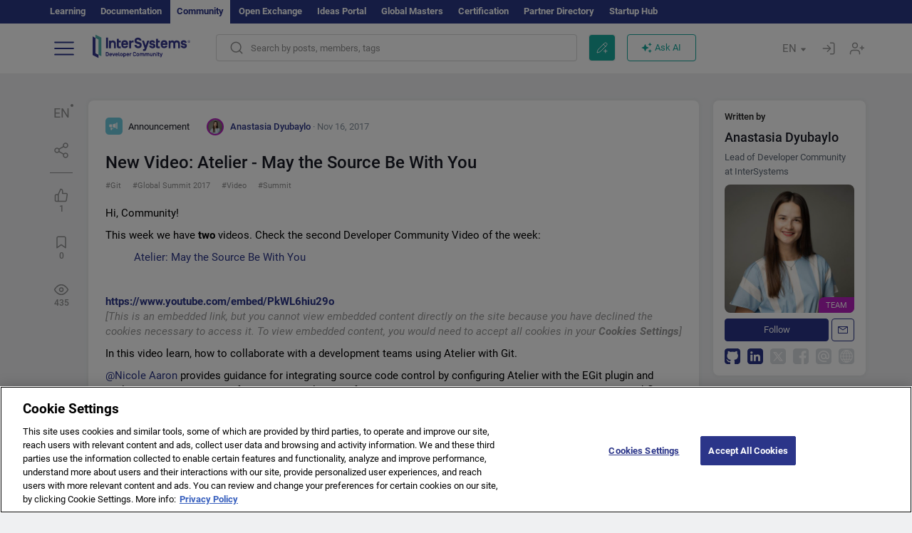

--- FILE ---
content_type: text/html; charset=utf-8
request_url: https://community.intersystems.com/post/new-video-atelier-may-source-be-you
body_size: 11800
content:
<!DOCTYPE html>
<html lang="en" dir="ltr" prefix="content: http://purl.org/rss/1.0/modules/content/ dc: http://purl.org/dc/terms/ foaf: http://xmlns.com/foaf/0.1/ og: http://ogp.me/ns# rdfs: http://www.w3.org/2000/01/rdf-schema# sioc: http://rdfs.org/sioc/ns# sioct: http://rdfs.org/sioc/types# skos: http://www.w3.org/2004/02/skos/core# xsd: http://www.w3.org/2001/XMLSchema#">
<head>
  <link rel="profile" href="http://www.w3.org/1999/xhtml/vocab"/>
  <meta name="viewport" content="width=device-width, initial-scale=1.0">
  <!--[if IE]><![endif]-->
<meta http-equiv="Content-Type" content="text/html; charset=utf-8" />
<script charset="UTF-8" src="//cdn.cookielaw.org/consent/a2fffda9-5a56-4639-9e87-c4936c8fc11e/OtAutoBlock.js" async="async" data-cfasync="false"></script>
<script charset="UTF-8" src="//cdn.cookielaw.org/consent/a2fffda9-5a56-4639-9e87-c4936c8fc11e/otSDKStub.js" async="async" data-cfasync="false" data-language="en" data-domain-script="a2fffda9-5a56-4639-9e87-c4936c8fc11e"></script>
<meta name="twitter:card" content="summary" />
<meta property="og:title" content="New Video: Atelier - May the Source Be With You" />
<meta name="twitter:title" content="New Video: Atelier - May the Source Be With You" />
<meta property="og:description" content="Hi, Community!&amp;nbsp;This week we have&amp;nbsp;two&amp;nbsp;videos.&amp;nbsp;Check the second Developer Community Video of the week:Atelier: May the Source Be With You&amp;nbsp;In this video learn, how to collaborate" />
<meta name="twitter:description" content="Hi, Community!&amp;nbsp;This week we have&amp;nbsp;two&amp;nbsp;videos.&amp;nbsp;Check the second Developer Community Video of the week:Atelier: May the Source Be With You&amp;nbsp;In this video learn, how to collaborate" />
<meta property="og:image" content="https://community.intersystems.com/sites/all/libraries/ckeditor/plugins/smiley/images/regular_smile.png" />
<meta name="twitter:image" content="https://community.intersystems.com/sites/all/libraries/ckeditor/plugins/smiley/images/regular_smile.png" />
<meta property="og:url" content="https://community.intersystems.com/post/new-video-atelier-may-source-be-you" />
<meta name="twitter:url" content="https://community.intersystems.com/post/new-video-atelier-may-source-be-you" />
<meta property="og:site_name" content="InterSystems Developer Community" />
<meta name="twitter:site" content="InterSystems Developer Community" />
<link rel="icon" href="/favicon/android-chrome-192x192.png" type="image/png" sizes="192x192" />
<link rel="icon" href="/favicon/favicon-16x16.png" type="image/png" sizes="16x16" />
<link rel="mask-icon" href="/favicon/safari-pinned-tab.svg" type="image/png" />
<link rel="manifest" href="/favicon/manifest.json" />
<meta name="msapplication-TileColor" content="#ffffff" />
<meta name="msvalidate.01" content="4E0775EB9197D0609B483E81EEE44D3E" />
<meta name="msapplication-TileImage" content="/favicon/mstile-150x150.png" />
<meta name="theme-color" content="#ffffff" />
<meta name="description" content="New Video: Atelier - May the Source Be With You ⏩ Post by ✅ Anastasia Dyubaylo ✅ InterSystems Developer Community Git ▶️ Global Summit 2017 ▶️ Video ▶️ Atelier ▶️ Summit" />
<meta name="generator" content="Drupal 7 (http://drupal.org)" />
<link rel="canonical" href="https://community.intersystems.com/post/new-video-atelier-may-source-be-you" />
<link rel="shortlink" href="https://community.intersystems.com/node/440506" />
      <title>New Video: Atelier - May the Source Be With You | InterSystems Developer</title>
  <link type="text/css" rel="stylesheet" href="/sites/default/files/advagg_css/css__9cWqptSUNYq5YedfIwh33VxtugFVWjDdEsblT8GhLKI__quUjyhSfbEukHj8a0hYvzm9VTmPALmSZvA0xfM_Oxzo__1motoMhogn4-LmFTOSQe52-ueFiJ-892YwZHVY35O4I.css" media="all" />
<link type="text/css" rel="stylesheet" href="/sites/default/files/advagg_css/css__LzcsEKcWdIvxJSZLOhmhz9opbdG4k63s6K3gTtDTkzg__IcmWHJxoSuZ6JARsj6qYoUrs7wfqASQoMZKI0_lqnJo__1motoMhogn4-LmFTOSQe52-ueFiJ-892YwZHVY35O4I.css" media="all" />
<link type="text/css" rel="stylesheet" href="/sites/default/files/advagg_css/css__MRgHwIW31RZOLKE55SBpt0eoWED02wq2IXA5fbDWn20___EFRur0IfJ8Xbqu1YooK8afK5HjRuAUUpUqyZ5_0v84__1motoMhogn4-LmFTOSQe52-ueFiJ-892YwZHVY35O4I.css" media="all" />
<link type="text/css" rel="stylesheet" href="/sites/default/files/advagg_css/css__i-YSl2A-PLE_icVHi9TDI6cfwvqsbnj2jEPT8ADp6yw__53jqVPE0_3hP8R7D-6KIFu5jGpdRsfgdGA648kbR1K8__1motoMhogn4-LmFTOSQe52-ueFiJ-892YwZHVY35O4I.css" media="all" />
<style>
/* <![CDATA[ */
sites/all/themes/intersys/js/highlight/styles/default.css

/* ]]> */
</style>
<link type="text/css" rel="stylesheet" href="/sites/default/files/advagg_css/css__aTh-YMDtumfiHX7VjP99G_NTB7Y7d2c6cIt82HSJSHE__oHHlZsFQfhClKhjnxz-u6ZAIKyN8lCnmRjDUORqC8SU__1motoMhogn4-LmFTOSQe52-ueFiJ-892YwZHVY35O4I.css" media="all" />
<link type="text/css" rel="stylesheet" href="/sites/default/files/advagg_css/css__1exPct3QAvO_isQr_6mFp1rnHtSBE4nG8RVarNIjRB8__XFEXAV_pHU-HNyhFAPZ0o6ykeNhu5xgUKxIn45XuM6E__1motoMhogn4-LmFTOSQe52-ueFiJ-892YwZHVY35O4I.css" media="all" />
</head>
<body class="navbar-is-fixed-top html not-front not-logged-in two-sidebars page-node page-node- page-node-440506 node-type-post i18n-en">
<script>
function StyleZoom() {
  const baseWidth = 2000;
  const maxZoom = 1.5;
  let zoom = 1 + Math.log(window.innerWidth / baseWidth) / 2; 
  if (zoom > maxZoom) {
    zoom = maxZoom;
  }
  if (zoom < 1) {
    zoom = 1;
  }
  document.body.style.zoom = zoom;
}

StyleZoom();

window.addEventListener("resize", StyleZoom);
</script>
  <div class="region region-page-top">
    <noscript><iframe src="https://www.googletagmanager.com/ns.html?id=GTM-5MKGKHZ" height="0" width="0" style="display:none;visibility:hidden"></iframe></noscript>  </div>
<div class="page-row page-row-expanded">
        <header id="navbar" role="banner" class="navbar navbar-fixed-top navbar-default">
       <div class="header-exterlan-link"><div class="container-fluid" class="header-exterlan-link-height">
<a href="http://learning.intersystems.com/"  rel="nofollow">Learning</a> <a href="http://docs.intersystems.com/" rel="nofollow">Documentation</a> <span style="">Community</span> <a href="https://openexchange.intersystems.com/" rel="nofollow">Open Exchange</a> <a href="https://ideas.intersystems.com/" rel="nofollow">Ideas Portal</a> <a href="https://globalmasters.intersystems.com/" rel="nofollow">Global Masters</a> <a href="https://www.intersystems.com/support-learning/learning-services/certification-program/" rel="nofollow">Certification</a> <a href="https://partner.intersystems.com" rel="nofollow">Partner Directory</a>  <a href="https://startup.intersystems.com/" rel="nofollow">Startup Hub</a> 
</div></div>
       

        <div class="container-fluid intsys_menu">

          

            <div class="navbar-header">
               <section id="block-intsys-search-intsys-search" class="block block-intsys-search clearfix">

      
  <form class="intsys_search_form_auto" action="https://community.intersystems.com/smartsearch" method="get" id="intsys-search-base-form" accept-charset="UTF-8"><div><div class="container-fluid"><div class="row">
<div class="col-grid-15 col-sm-3"> </div>

<div class="col-grid-15 col-sm-6">
<div class="input-group intsys-search-group">
<div class="form-item form-item-search form-type-textfield form-group"><input class="typehead form-control form-text" type="text" id="edit-search" name="search" value="" size="60" maxlength="128" /></div><div class="input-group-btn">
<button type="button" class="block-intsys-search-close-button"></button>
<button type="submit" class="ico-fastsearch"></button>
</div>
</div>
</div>



<div class="col-grid-15 col-sm-3"> </div>

</div></div></div></form>
</section>
<div class="block-intsys-search-button-mobile mobile-block nologin"></div>
<a href="/node/add/post" id="add-posttop-btn" class="btn-newtop-post-mobile mobile-block" title="New Post"></a>
				
<button type="button" class="navbar-toggle" data-toggle="collapse" data-target=".navbar-collapse"></button>

<div id="navmenuclose"></div><div id="navmenubutton"></div>

<a class="logo navbar-brand pull-left" href="https://community.intersystems.com/">
<img src="/sites/all/themes/intersys/images/intersystems-logo.svg"/>
</a>

            </div>



             
          <div class="navbar-collapse collapse">
<div class="menutitlemob"><span>Developer Community</span><button type="button"  class="navbar-toggle-close" data-toggle="collapse" data-target=".navbar-collapse"></button>
<button data-toggle="modal" data-target="#login-chatgpt-modal" class="ask-dc-ai-btn-menu">Ask DC AI</button>	
</div>

	
<nav role="navigation" class="nologin">
  <div class="region region-navigation">
    <section id="block-tb-megamenu-menu-user-menu-english" class="block block-tb-megamenu clearfix">

      
  <div  class="tb-megamenu tb-megamenu-menu-user-menu-english">
  <ul  class="tb-megamenu-nav nav menu navbar-nav level-0 items-8">
  <li  data-id="9996" data-level="1" data-type="menu_item" data-class="" data-xicon="" data-caption="" data-alignsub="" data-group="0" data-hidewcol="0" data-hidesub="0" class="tb-megamenu-item level-1 mega dropdown">
          <a href="#"  class="dropdown-toggle" highlightingmenu=""">
        
    Posts          <span class="caret"></span>
          </a>
  <div  data-class="" data-width="" class="tb-megamenu-submenu dropdown-menu mega-dropdown-menu nav-child">
  <div class="mega-dropdown-inner">
    <div  class="tb-megamenu-row row">
  <div  data-class="" data-width="12" data-hidewcol="0" id="tb-megamenu-column-1" class="tb-megamenu-column col-sm-12  mega-col-nav">
  <div class="tb-megamenu-column-inner mega-inner clearfix">
        <ul  class="tb-megamenu-subnav mega-nav level-1 items-6">
  <li  data-id="10131" data-level="2" data-type="menu_item" data-class="" data-xicon="" data-caption="" data-alignsub="" data-group="0" data-hidewcol="0" data-hidesub="0" class="tb-megamenu-item level-2 mega">
          <a href="https://community.intersystems.com/tags/intersystems-official" >
        
    InterSystems Official          </a>
  </li>

<li  data-id="10011" data-level="2" data-type="menu_item" data-class="" data-xicon="" data-caption="" data-alignsub="" data-group="0" data-hidewcol="0" data-hidesub="0" class="tb-megamenu-item level-2 mega">
          <a href="https://community.intersystems.com/?filter=articles" >
        
    Articles          </a>
  </li>

<li  data-id="10021" data-level="2" data-type="menu_item" data-class="" data-xicon="" data-caption="" data-alignsub="" data-group="0" data-hidewcol="0" data-hidesub="0" class="tb-megamenu-item level-2 mega">
          <a href="https://community.intersystems.com/?filter=questions" >
        
    Questions          </a>
  </li>

<li  data-id="10016" data-level="2" data-type="menu_item" data-class="" data-xicon="" data-caption="" data-alignsub="" data-group="0" data-hidewcol="0" data-hidesub="0" class="tb-megamenu-item level-2 mega">
          <a href="https://community.intersystems.com/?filter=announcements" >
        
    Announcements          </a>
  </li>

<li  data-id="10146" data-level="2" data-type="menu_item" data-class="" data-xicon="" data-caption="" data-alignsub="" data-group="0" data-hidewcol="0" data-hidesub="0" class="tb-megamenu-item level-2 mega">
          <a href="https://community.intersystems.com/?filter=discussion" >
        
    Discussions          </a>
  </li>

<li  data-id="10176" data-level="2" data-type="menu_item" data-class="" data-xicon="" data-caption="" data-alignsub="" data-group="0" data-hidewcol="0" data-hidesub="0" class="tb-megamenu-item level-2 mega">
          <a href="https://community.intersystems.com/tagsclouds" >
        
    Tags          </a>
  </li>
</ul>
  </div>
</div>
</div>
  </div>
</div>
</li>

<li  data-id="12166" data-level="1" data-type="menu_item" data-class="contest_art_menu" data-xicon="" data-caption="" data-alignsub="" data-group="0" data-hidewcol="0" data-hidesub="0" class="tb-megamenu-item level-1 mega contest_art_menu dropdown">
          <a href="#"  class="dropdown-toggle" highlightingmenu="highlightingmenu1"">
        
    Events          <span class="caret"></span>
          </a>
  <div  data-class="" data-width="" class="tb-megamenu-submenu dropdown-menu mega-dropdown-menu nav-child">
  <div class="mega-dropdown-inner">
    <div  class="tb-megamenu-row row">
  <div  data-class="" data-width="12" data-hidewcol="0" id="tb-megamenu-column-2" class="tb-megamenu-column col-sm-12  mega-col-nav">
  <div class="tb-megamenu-column-inner mega-inner clearfix">
        <ul  class="tb-megamenu-subnav mega-nav level-1 items-4">
  <li  data-id="14361" data-level="2" data-type="menu_item" data-class="contest_art_submenu" data-xicon="" data-caption="" data-alignsub="" data-group="0" data-hidewcol="0" data-hidesub="0" class="tb-megamenu-item level-2 mega contest_art_submenu">
          <a href="https://community.intersystems.com/contests/current"  class="highlightingmenu1">
        
    Tech Article Contest          </a>
  </li>

<li  data-id="14391" data-level="2" data-type="menu_item" data-class="contest_submenu1" data-xicon="" data-caption="" data-alignsub="" data-group="0" data-hidewcol="0" data-hidesub="0" class="tb-megamenu-item level-2 mega contest_submenu1">
          <a href="https://openexchange.intersystems.com/contest/current"  class="highlightingmenu1">
        
    Programming Contest          </a>
  </li>

<li  data-id="11891" data-level="2" data-type="menu_item" data-class="" data-xicon="" data-caption="" data-alignsub="" data-group="0" data-hidewcol="0" data-hidesub="0" class="tb-megamenu-item level-2 mega">
          <a href="https://community.intersystems.com/post/4th-intersystems-ideas-contest"  class="highlightingmenu1">
        
    InterSystems Ideas Contest          </a>
  </li>

<li  data-id="10161" data-level="2" data-type="menu_item" data-class="" data-xicon="" data-caption="" data-alignsub="" data-group="0" data-hidewcol="0" data-hidesub="0" class="tb-megamenu-item level-2 mega">
          <a href="https://community.intersystems.com/events" >
        
    Event Calendar          </a>
  </li>
</ul>
  </div>
</div>
</div>
  </div>
</div>
</li>

<li  data-id="10041" data-level="1" data-type="menu_item" data-class="" data-xicon="" data-caption="" data-alignsub="" data-group="0" data-hidewcol="0" data-hidesub="0" class="tb-megamenu-item level-1 mega dropdown">
          <a href="#"  class="dropdown-toggle" highlightingmenu=""">
        
    Products          <span class="caret"></span>
          </a>
  <div  data-class="" data-width="" class="tb-megamenu-submenu dropdown-menu mega-dropdown-menu nav-child">
  <div class="mega-dropdown-inner">
    <div  class="tb-megamenu-row row">
  <div  data-class="" data-width="12" data-hidewcol="0" id="tb-megamenu-column-3" class="tb-megamenu-column col-sm-12  mega-col-nav">
  <div class="tb-megamenu-column-inner mega-inner clearfix">
        <ul  class="tb-megamenu-subnav mega-nav level-1 items-8">
  <li  data-id="10051" data-level="2" data-type="menu_item" data-class="" data-xicon="" data-caption="" data-alignsub="" data-group="0" data-hidewcol="0" data-hidesub="0" class="tb-megamenu-item level-2 mega">
          <a href="https://community.intersystems.com/tags/intersystems-iris" >
        
    InterSystems IRIS          </a>
  </li>

<li  data-id="10061" data-level="2" data-type="menu_item" data-class="" data-xicon="" data-caption="" data-alignsub="" data-group="0" data-hidewcol="0" data-hidesub="0" class="tb-megamenu-item level-2 mega">
          <a href="https://community.intersystems.com/tags/intersystems-iris-health" >
        
    InterSystems IRIS for Health          </a>
  </li>

<li  data-id="10081" data-level="2" data-type="menu_item" data-class="" data-xicon="" data-caption="" data-alignsub="" data-group="0" data-hidewcol="0" data-hidesub="0" class="tb-megamenu-item level-2 mega">
          <a href="https://community.intersystems.com/tags/healthshare" >
        
    HealthShare          </a>
  </li>

<li  data-id="10136" data-level="2" data-type="menu_item" data-class="" data-xicon="" data-caption="" data-alignsub="" data-group="0" data-hidewcol="0" data-hidesub="0" class="tb-megamenu-item level-2 mega">
          <a href="https://community.intersystems.com/tags/trakcare" >
        
    TrakCare          </a>
  </li>

<li  data-id="10071" data-level="2" data-type="menu_item" data-class="" data-xicon="" data-caption="" data-alignsub="" data-group="0" data-hidewcol="0" data-hidesub="0" class="tb-megamenu-item level-2 mega">
          <a href="https://community.intersystems.com/tags/cach%C3%A9" >
        
    Caché          </a>
  </li>

<li  data-id="10076" data-level="2" data-type="menu_item" data-class="" data-xicon="" data-caption="" data-alignsub="" data-group="0" data-hidewcol="0" data-hidesub="0" class="tb-megamenu-item level-2 mega">
          <a href="https://community.intersystems.com/tags/ensemble" >
        
    Ensemble          </a>
  </li>

<li  data-id="10056" data-level="2" data-type="menu_item" data-class="" data-xicon="" data-caption="" data-alignsub="" data-group="0" data-hidewcol="0" data-hidesub="0" class="tb-megamenu-item level-2 mega">
          <a href="https://community.intersystems.com/tags/intersystems-iris-bi-deepsee" >
        
    InterSystems Analytics (DeepSee)          </a>
  </li>

<li  data-id="10066" data-level="2" data-type="menu_item" data-class="" data-xicon="" data-caption="" data-alignsub="" data-group="0" data-hidewcol="0" data-hidesub="0" class="tb-megamenu-item level-2 mega">
          <a href="https://community.intersystems.com/tags/intersystems-natural-language-processing-nlp-iknow" >
        
    InterSystems Text Analytics (iKnow)          </a>
  </li>
</ul>
  </div>
</div>
</div>
  </div>
</div>
</li>

<li  data-id="10171" data-level="1" data-type="menu_item" data-class="" data-xicon="" data-caption="" data-alignsub="" data-group="0" data-hidewcol="0" data-hidesub="0" class="tb-megamenu-item level-1 mega dropdown">
          <a href="#"  class="dropdown-toggle" highlightingmenu=""">
        
    Jobs          <span class="caret"></span>
          </a>
  <div  data-class="" data-width="" class="tb-megamenu-submenu dropdown-menu mega-dropdown-menu nav-child">
  <div class="mega-dropdown-inner">
    <div  class="tb-megamenu-row row">
  <div  data-class="" data-width="12" data-hidewcol="0" id="tb-megamenu-column-4" class="tb-megamenu-column col-sm-12  mega-col-nav">
  <div class="tb-megamenu-column-inner mega-inner clearfix">
        <ul  class="tb-megamenu-subnav mega-nav level-1 items-2">
  <li  data-id="11476" data-level="2" data-type="menu_item" data-class="" data-xicon="" data-caption="" data-alignsub="" data-group="0" data-hidewcol="0" data-hidesub="0" class="tb-megamenu-item level-2 mega">
          <a href="https://community.intersystems.com/tags/job-opportunity" >
        
    Job Opportunity          </a>
  </li>

<li  data-id="10381" data-level="2" data-type="menu_item" data-class="" data-xicon="" data-caption="" data-alignsub="" data-group="0" data-hidewcol="0" data-hidesub="0" class="tb-megamenu-item level-2 mega">
          <a href="https://community.intersystems.com/tags/job-wanted" >
        
    Job Wanted          </a>
  </li>
</ul>
  </div>
</div>
</div>
  </div>
</div>
</li>

<li  data-id="10181" data-level="1" data-type="menu_item" data-class="" data-xicon="" data-caption="" data-alignsub="" data-group="0" data-hidewcol="0" data-hidesub="0" class="tb-megamenu-item level-1 mega">
          <a href="https://community.intersystems.com/members" >
        
    Members          </a>
  </li>

<li  data-id="10186" data-level="1" data-type="menu_item" data-class="" data-xicon="" data-caption="" data-alignsub="" data-group="0" data-hidewcol="0" data-hidesub="0" class="tb-megamenu-item level-1 mega dropdown">
          <a href="#"  class="dropdown-toggle" highlightingmenu="highlightingmenu1"">
        
    About          <span class="caret"></span>
          </a>
  <div  data-class="" data-width="" class="tb-megamenu-submenu dropdown-menu mega-dropdown-menu nav-child">
  <div class="mega-dropdown-inner">
    <div  class="tb-megamenu-row row">
  <div  data-class="" data-width="12" data-hidewcol="0" id="tb-megamenu-column-5" class="tb-megamenu-column col-sm-12  mega-col-nav">
  <div class="tb-megamenu-column-inner mega-inner clearfix">
        <ul  class="tb-megamenu-subnav mega-nav level-1 items-7">
  <li  data-id="10191" data-level="2" data-type="menu_item" data-class="" data-xicon="" data-caption="" data-alignsub="" data-group="0" data-hidewcol="0" data-hidesub="0" class="tb-megamenu-item level-2 mega">
          <a href="https://community.intersystems.com/about"  class="highlightingmenu1">
        
    About Us          </a>
  </li>

<li  data-id="10196" data-level="2" data-type="menu_item" data-class="" data-xicon="" data-caption="" data-alignsub="" data-group="0" data-hidewcol="0" data-hidesub="0" class="tb-megamenu-item level-2 mega">
          <a href="https://community.intersystems.com/tags/developer-community-faq" >
        
    FAQ          </a>
  </li>

<li  data-id="10201" data-level="2" data-type="menu_item" data-class="" data-xicon="" data-caption="" data-alignsub="" data-group="0" data-hidewcol="0" data-hidesub="0" class="tb-megamenu-item level-2 mega">
          <a href="https://community.intersystems.com/tags/dc-feedback" >
        
    Feedback          </a>
  </li>

<li  data-id="10241" data-level="2" data-type="menu_item" data-class="" data-xicon="" data-caption="" data-alignsub="" data-group="0" data-hidewcol="0" data-hidesub="0" class="tb-megamenu-item level-2 mega">
          <a href="https://github.com/intersystems-community/developer-community/issues"  target="_blank">
        
    Report an Issue          </a>
  </li>

<li  data-id="14781" data-level="2" data-type="menu_item" data-class="" data-xicon="" data-caption="" data-alignsub="" data-group="0" data-hidewcol="0" data-hidesub="0" class="tb-megamenu-item level-2 mega">
          <a href="https://ideas.intersystems.com/ideas" >
        
    Share an Idea          </a>
  </li>

<li  data-id="10111" data-level="2" data-type="menu_item" data-class="" data-xicon="" data-caption="" data-alignsub="" data-group="0" data-hidewcol="0" data-hidesub="0" class="tb-megamenu-item level-2 mega">
          <a href="https://community.intersystems.com/post/intersystems-developer-community-code-conduct" >
        
    Code of Conduct          </a>
  </li>

<li  data-id="10206" data-level="2" data-type="menu_item" data-class="" data-xicon="" data-caption="" data-alignsub="" data-group="0" data-hidewcol="0" data-hidesub="0" class="tb-megamenu-item level-2 mega">
          <a href="https://www.intersystems.com/who-we-are/contact-us/" >
        
    Contact Us          </a>
  </li>
</ul>
  </div>
</div>
</div>
  </div>
</div>
</li>
</ul>
</div>

</section>
  </div>
<a href="https://login.intersystems.com/oauth2/authorize?redirect_uri=https%3A//community.intersystems.com/loginoauth&amp;response_type=code&amp;scope=openid%20profile%20email%20sso_person%20mapped_org&amp;state=https%3A//community.intersystems.com/post/new-video-atelier-may-source-be-you&amp;nonce=%7Bnonce%7D&amp;client_id=UQooTI8dIdL11fyD7oDl5BFHBSwwc3JVQzXiyGTLETY&amp;ssoPrompt=create" class="block-personal-form btn-create-intsys nomobile" title="Create an Account"></a><a href="https://login.intersystems.com/oauth2/authorize?redirect_uri=https%3A//community.intersystems.com/loginoauth&amp;response_type=code&amp;scope=openid%20profile%20email%20sso_person%20mapped_org&amp;state=https%3A//community.intersystems.com/post/new-video-atelier-may-source-be-you&amp;nonce=%7Bnonce%7D&amp;client_id=UQooTI8dIdL11fyD7oDl5BFHBSwwc3JVQzXiyGTLETY" class="block-personal-form btn-login-intsys nomobile" title="Login"></a><section id="block-locale-language" class="block block-locale clearfix">

        <h2 class="block-title">EN <span class="caret"></span></h2>
    
  <ul class="language-switcher-locale-url"><li class="es first"><a href="https://es.community.intersystems.com/" class="language-link" xml:lang="es" > </a></li>
<li class="pt"><a href="https://pt.community.intersystems.com/" class="language-link" xml:lang="pt" > </a></li>
<li class="ja"><a href="https://jp.community.intersystems.com/" class="language-link" xml:lang="ja" > </a></li>
<li class="zh-hant"><a href="https://cn.community.intersystems.com/" class="language-link" xml:lang="zh-hant" > </a></li>
<li class="fr"><a href="https://fr.community.intersystems.com/" class="language-link" xml:lang="fr" > </a></li>
<li class="en last active"><a href="https://community.intersystems.com/" class="language-link active" xml:lang="en" > </a></li>
</ul>
</section>
<span class="block-intsys-search-area" aria-hidden="true">
<div class="block-intsys-search-button">Search by posts, members, tags</div>
<button class="btn-newtop-post" data-toggle="modal" data-target="#login-post-modal" title="New post"></button><button data-toggle="modal" data-target="#login-chatgpt-modal" class="ask-dc-ai-btn">Ask AI</button>
</span>

   <div class="intsys-navbar-link-show">
<ul class="tb-megamenu-nav nav menu navbar-nav level-0 items-100000 add-link-processed" style="text-align: left;">
<li data-id="720" data-level="1" data-type="menu_item" data-class="" data-xicon="is-icon icon-book" data-caption="" data-alignsub="" data-group="0" data-hidewcol="0" data-hidesub="0" class="tb-megamenu-item level-1 mega dropdown">
<a href="https://login.intersystems.com/oauth2/authorize?redirect_uri=https%3A//community.intersystems.com/loginoauth&amp;response_type=code&amp;scope=openid%20profile%20email%20sso_person%20mapped_org&amp;state=https%3A//community.intersystems.com/post/new-video-atelier-may-source-be-you&amp;nonce=%7Bnonce%7D&amp;client_id=UQooTI8dIdL11fyD7oDl5BFHBSwwc3JVQzXiyGTLETY&amp;ssoPrompt=create" class="block-personal-form btn-create-intsys nomobile" title="Create an Account"></a></li><li data-id="720" data-level="1" data-type="menu_item" data-class="" data-xicon="is-icon icon-book" data-caption="" data-alignsub="" data-group="0" data-hidewcol="0" data-hidesub="0" class="tb-megamenu-item level-1 mega dropdown">
<a href="https://login.intersystems.com/oauth2/authorize?redirect_uri=https%3A//community.intersystems.com/loginoauth&amp;response_type=code&amp;scope=openid%20profile%20email%20sso_person%20mapped_org&amp;state=https%3A//community.intersystems.com/post/new-video-atelier-may-source-be-you&amp;nonce=%7Bnonce%7D&amp;client_id=UQooTI8dIdL11fyD7oDl5BFHBSwwc3JVQzXiyGTLETY" class="block-personal-form btn-login-intsys nomobile" title="Login"></a></li>
 </ul>
</div>


    <div class="mobile-block language-switcher-url">
<div class="language-switcher-block" onClick="jQuery('.language-switcher-list').toggle();">Language <div class="language-switcher-nowlang">EN<span>|</span><div class="language-switcher-mobico"></div></div></div>
<div class="language-switcher-list">
        <a href="https://es.community.intersystems.com/" class="">ES</a><a href="https://pt.community.intersystems.com/" class="">PT</a><a href="https://jp.community.intersystems.com/" class="">JP</a><a href="https://cn.community.intersystems.com/" class="">CN</a><a href="https://fr.community.intersystems.com/" class="">FR</a><a href="https://community.intersystems.com/" class="active">EN</a>        </div>
    </div>

</nav>

</div>
          
        </div>

    </header>
    <div id="drupalmessages"></div>    <div class="main-container container-fluid">

        <header role="banner" id="page-header">
                  </header>
  

                <div class="row">
              <div class="">
                  <section class="col-sm-12">
                                      </section>
              </div>
          </div>
      
        <div class="row">

                        <aside class="col-grid-15 col-sm-1"
                     role="complementary">
                  <div class="region region-sidebar-first">
    <section id="block-intsys-blocks-intsys-posts-more-options" class="block block-intsys-blocks clearfix">

      
  <div class="post-full-actions"><div class="btn-post-actions"><div class="actions-margin"><div id="btn-post-translate" class="btn-post-translate btn-post-ico">EN</div></div><div class="postactions-drop" id="drop-btn-post-translate"><ul class="links" id="block-translate-language"><li class="language-share language-active"><a href="https://community.intersystems.com/node/440506/translation?lang=es">Español</a></li><li class="language-share language-active"><a href="https://community.intersystems.com/node/440506/translation?lang=pt">Portuguese</a></li><li class="language-share language-active"><a href="https://community.intersystems.com/node/440506/translation?lang=ja">日本語</a></li><li class="language-share language-active"><a href="https://community.intersystems.com/node/440506/translation?lang=zh-hant">中文</a></li><li class="language-share language-active"><a href="https://community.intersystems.com/node/440506/translation?lang=fr">Français</a></li></ul>	</div></div><div class="btn-post-actions"><div class="actions-margin"><div id="btn-post-share" class="btn-post-share btn-post-ico"></div></div><div class="postactions-drop" id="drop-btn-post-share"><ul class="links"><li><a class="service-links-copy link-clipboard" href="javascript:" data-clipboard-text="https://community.intersystems.com/node/440506">Copy link</a></li></ul><ul class="links"><li class="service-links-twitter first"><a href="http://twitter.com/share?url=https%3A//community.intersystems.com/post/new-video-atelier-may-source-be-you&amp;text=New%20Video%3A%20Atelier%20-%20May%20the%20Source%20Be%20With%20You%20%40InterSystemsDev%20%40InterSystems%20%23Git%20%23GitHub%20%23GlobalSummit17%20%23YouTube%20%23IDE%20%3E%3E" class="service-links-twitter" rel="nofollow" target="_blank">X (Twitter)</a></li>
<li class="service-links-reddit"><a href="http://reddit.com/submit?url=https%3A//community.intersystems.com/post/new-video-atelier-may-source-be-you&amp;title=New%20Video%3A%20Atelier%20-%20May%20the%20Source%20Be%20With%20You" class="service-links-reddit" rel="nofollow" target="_blank">Reddit</a></li>
<li class="service-links-linkedin"><a href="http://www.linkedin.com/shareArticle?mini=true&amp;url=https%3A//community.intersystems.com/post/new-video-atelier-may-source-be-you&amp;title=New%20Video%3A%20Atelier%20-%20May%20the%20Source%20Be%20With%20You&amp;summary=&amp;source=InterSystems%20Developer%20Community" class="service-links-linkedin" rel="nofollow" target="_blank">LinkedIn</a></li>
<li class="service-links-facebook last"><a href="http://www.facebook.com/sharer.php?u=https%3A//community.intersystems.com/post/new-video-atelier-may-source-be-you&amp;t=New%20Video%3A%20Atelier%20-%20May%20the%20Source%20Be%20With%20You" class="service-links-facebook" rel="nofollow" target="_blank">Facebook</a></li>
</ul></div></div><div class='linepostblockstat'></div><div class="btn-post-actions one"><div class="actions-margin"><div id="btn-post-like" data-toggle = "modal" data-target="#login-rating-modal" class="btn-post-like btn-post-ico one"><span>1</span></div></div></div><div class="btn-post-actions one"><div class="actions-margin"><div id="btn-post-star" data-toggle = "modal" data-target="#login-rating-modal" class="btn-post-star btn-post-ico one"><span>0</span></div></div></div><div class="btn-post-actions noaction"><div><div id="btn-post-view"  class="btn-post-view btn-post-ico one"><span>435</span></div></div></div>
</section>
  </div>
              </aside>  <!-- /#sidebar-first -->
          
            <section class="col-grid-15 col-sm-8" >
             <div class="subsection">
       <div class="row top-content">


                                              <div class="container-fluid">
                                </div>
              
            <div class="container-fluid">
              

            </div>
        </div>




                                                          <div class="region region-content">
    <section id="block-system-main" class="block block-system clearfix">

      
  <div itemscope itemprop="mainEntity" itemtype="https://schema.org/NewsArticle"><div><div class="views-row node node-post node-full"  about="https://community.intersystems.com/post/new-video-atelier-may-source-be-you" typeof="sioc:Item foaf:Document">
<article id="post-440506" class="node node-post node-full clearfix" >
<div class="row ">
<div  class="col-xs-12">
<div class="col-sm-8 col-xs-12 node-actions text-left">

<span class="top-teaser"><span class="teaser-node-icon announcement-node-icon"></span> <span class="name-teaser">Announcement</span>  
<span class="user-teaser">
  <div class="user-picture">
    <span class="img_teaser team " style="background-image:url(https://community.intersystems.com/sites/default/files/styles/thumbnail/public/pictures/picture-208361-1698418217.jpg?itok=3ed9Iipf);"></span>  </div>
<span property="dc:date dc:created" content="2017-11-16T01:03:22-05:00" datatype="xsd:dateTime" rel="sioc:has_creator"> <span itemprop="author" itemscope itemtype="http://schema.org/Person"><a itemprop="url" href="https://community.intersystems.com/user/anastasia-dyubaylo" title="" class="username" xml:lang="" about="https://community.intersystems.com/user/anastasia-dyubaylo" typeof="sioc:UserAccount" property="foaf:name" datatype=""><span itemprop="name">Anastasia Dyubaylo</span></a></span> <small itemprop="dateCreated" datetime="2017-11-16T01:03:22-05:00"> &#183; Nov 16, 2017</small></span> 
 
</span>
</span>
</div>
<div class="col-sm-4 col-xs-12 node-actions text-right desktop-block">

                    
 
           
</div></div></div>
<div class="row ">
<div class="col-md-12 postclass ">
<h1 class="page-header" id="page-title" itemprop="headline">New Video: Atelier - May the Source Be With You</h1>
<div class="node-tags"><span class="teaser-tags"><a href="https://community.intersystems.com/tags/git" typeof="skos:Concept" property="rdfs:label skos:prefLabel" datatype="" class="teaser-tag">#Git</a> <a href="https://community.intersystems.com/tags/global-summit-2017" typeof="skos:Concept" property="rdfs:label skos:prefLabel" datatype="" class="teaser-tag">#Global Summit 2017</a> <a href="https://community.intersystems.com/tags/video" typeof="skos:Concept" property="rdfs:label skos:prefLabel" datatype="" class="teaser-tag">#Video</a> <a href="https://community.intersystems.com/tags/summit" typeof="skos:Concept" property="rdfs:label skos:prefLabel" datatype="" class="teaser-tag">#Summit</a></span></div><div itemprop="articleBody"><div class="field field-name-field-body field-type-text-long field-label-hidden"><div class="field-items"><div class="field-item even"><!DOCTYPE html PUBLIC "-//W3C//DTD HTML 4.0 Transitional//EN" "http://www.w3.org/TR/REC-html40/loose.dtd">
<html><body><p>Hi, Community!&nbsp;</p><p>This week we have&nbsp;<strong>two&nbsp;</strong>videos.&nbsp;Check the second Developer Community Video of the week:</p><p style="margin-left: 40px;"><a href="https://youtu.be/PkWL6hiu29o">Atelier: May the Source Be With You</a></p><p>&nbsp;</p><p style="color: #999999;"><b><a href="https://www.youtube.com/embed/PkWL6hiu29o" rel="nofollow">https://www.youtube.com/embed/PkWL6hiu29o</a></b><br><i>[This is an embedded link, but you cannot view embedded content directly on the site because you have declined the cookies necessary to access it. To view embedded content, you would need to accept all cookies in your <b class="ot-sdk-show-settings">Cookies Settings</b>]</i></p><p><!--break-->In this video learn, how to collaborate with a development teams using Atelier with Git.</p><p><a href="https://community.intersystems.com/user/nicole-aaron" class="mentions mentions-11916">@Nicole Aaron</a>&nbsp;provides guidance for integrating source code control by configuring Atelier with the EGit plugin and explains how repository preferences and Eclipse preferences interact. This session recording demonstrate a workflow with two users.</p><p>See&nbsp;<a href="https://learning.intersystems.com/course/view.php?id=676">additional resources here</a>.</p><p>Enjoy!&nbsp;<img itemprop="image" alt="smiley" data-img="https://community.intersystems.com/sites/all/libraries/ckeditor/plugins/smiley/images/regular_smile.png"  data-lg="https://community.intersystems.com/sites/all/libraries/ckeditor/plugins/smiley/images/regular_smile.png" data-md="https://community.intersystems.com/sites/all/libraries/ckeditor/plugins/smiley/images/regular_smile.png" data-sm="https://community.intersystems.com/sites/all/libraries/ckeditor/plugins/smiley/images/regular_smile.png" data-xs="https://community.intersystems.com/sites/all/libraries/ckeditor/plugins/smiley/images/regular_smile.png" src="https://community.intersystems.com/sites/all/libraries/ckeditor/plugins/smiley/images/regular_smile.png"  title="smiley" style=" max-width:100%;height:auto;width:23px;"></p></body></html>
</div></div></div></div>   
</div>
</div>
 </article></div><div id="commentscreate" data-share="#commentscreate"><div  data-group="post-440506" data-form="add-comment-to-post-440506"><div class="panel panel-default margin-top-lg margin-bottom-none comment-form add-first-comment-to-post noactive"><div class="comment-discussion"><span class="count-discussion">Discussion (0)</span><span class="views_count_subscribe"><a title="Subscribe" data-toggle = "modal" data-target="#login-rating-modal" href="javascript:void(0)" class="unlogged inactive"><span   class="inactive intsys-subscribers teaser-small-icon"></span>0</a></span></div>

            <div class="panel-body"><div class="texareanoactive" data-toggle="modal" data-target="#login-post-modal">Log in or sign up to continue</div>
<div class="form-actions form-wrapper form-group"><button class="btn btn-success form-submit form-submit btn btn-success" data-toggle="modal" data-target="#login-post-modal">Add reply</button></div>
			
			</div>
        </div></div></div>

  
  <div class="hidden" itemprop="url">https://community.intersystems.com/post/new-video-atelier-may-source-be-you</div></div></div>
</section>
  </div>
           </div> </section>

                        <aside class="col-grid-15 col-sm-3"
                     role="complementary">
                  <div class="region region-sidebar-second">
    <section id="block-intsys-blocks-intsys-author-post" class="block block-intsys-blocks desktop-block clearfix">

      
  <section class="block block-block sidebar-greybox intsys-author-post clearfix"><h2>Written by</h2><div class="realname-block"><a href="https://community.intersystems.com/user/anastasia-dyubaylo">Anastasia Dyubaylo</a></div><div class="description-user-block">Lead of Developer Community at InterSystems</div><div class="image-user-block team " style="background-image:url(https://community.intersystems.com/sites/default/files/styles/large/public/pictures/picture-208361-1698418217.jpg?itok=IESWa5dm);"><a href="http://community.intersystems.com:80/about#intsys-team" class="teamlink" title="Community Team">TEAM</a></div><div class="buttons-user-block"><div class="following-link"><a href="javascript:void(0);" data-toggle="modal" data-target="#login-post-modal">Follow</a></div><div class="pm-user-button"><a href="javascript:void(0);" data-toggle="modal" data-target="#login-post-modal" class="pm-user-block"></a></div></div><div class="mentionslink"><a href="https://github.com/Dyubaylo97" target="_blank"><img src="/sites/all/themes/intersys/svg/uagithub.svg?1"></a><a href="https://www.linkedin.com/in/anastasia-dyubaylo/" target="_blank"><img src="/sites/all/themes/intersys/svg/ualinkedin.svg?1"></a><img src="/sites/all/themes/intersys/svg/uutwitter.svg?1"><img src="/sites/all/themes/intersys/svg/uufacebook.svg?1"><img src="/sites/all/themes/intersys/svg/uumail.svg?1"><img src="/sites/all/themes/intersys/svg/uuweb.svg?1"></div></section>
</section>
  </div>
              </aside>  <!-- /#sidebar-second -->
          
        </div>
    </div>
</div>
 <div class="page-row">

   <div class="container mediamobile">
      		</div>

<div class="container"><footer class="footer">

        <div class="container">
 <div class="row">

                <div class="col-xs-12 col-sm-12 col-md-6 text-center footer-links">
<ul class=" list-inline"><li><a target="_blank" rel="noopener noreferrer" href="http://www.intersystems.com/privacy-policy/" rel="nofollow">Privacy & Terms</a></li><li><a target="_blank" rel="noopener noreferrer" href="https://www.intersystems.com/guarantee/" rel="nofollow">Guarantee</a></li><li><a target="_blank" rel="noopener noreferrer" href="https://www.intersystems.com/section-508/" rel="nofollow">Section 508</a></li><li><a target="_blank" rel="noopener noreferrer" href="https://community.intersystems.com/intersystems-online-programming-contest-terms" rel="nofollow">Contest Terms</a></li><li ><span class="ot-sdk-show-settings">Cookies Settings</span></li></ul>
                </div>
<div class="col-xs-12 col-sm-12 col-md-6  text-center float-left footer-copyright">
                    © 2026 InterSystems Corporation, Cambridge, MA. <nobr>All rights reserved.</nobr>                </div>
            </div>

        </div>
    </footer></div>
</div>
<div id="login-oauth-modal" class="modal fade" role="dialog">
    <div class="modal-dialog">
        <!-- Modal content-->
        <div class="modal-content">
            <div class="modal-body text-center">
                <div class="close" data-dismiss="modal"><span class="closeone"></span><span class="closetwo"></span></div>
<div class="loginiframe"><div class="spinner"></div></div>
            </div>
        </div>
    </div>
</div>

<div id="register-oauth-modal" class="modal fade" role="dialog">
    <div class="modal-dialog">
        <!-- Modal content-->
        <div class="modal-content">
            <div class="modal-body text-center">
                <div class="close" data-dismiss="modal"><span class="closeone"></span><span class="closetwo"></span></div>
<div class="loginiframe"><div class="spinner"></div></div>
            </div>
        </div>
    </div>
</div>

<div id="login-chatgpt-modal" class="modal fade" role="dialog">
    <div class="modal-dialog">
        <!-- Modal content-->
 <div class="modal-content">
            <div class="modal-body text-center">
                <div class="close" data-dismiss="modal"><span class="closeone"></span><span class="closetwo"></span></div>
                <h3>Log in or sign up</h3>
                <p>Log in or create a new account to continue</p>
                <div><a href="https://login.intersystems.com/oauth2/authorize?redirect_uri=https%3A//community.intersystems.com/loginoauth&amp;response_type=code&amp;scope=openid%20profile%20email%20sso_person%20mapped_org&amp;state=https%3A//community.intersystems.com/ask-dc-ai&amp;nonce=%7Bnonce%7D&amp;client_id=UQooTI8dIdL11fyD7oDl5BFHBSwwc3JVQzXiyGTLETY" class="btn btn-successes login">Log in</a><a href="https://login.intersystems.com/oauth2/authorize?redirect_uri=https%3A//community.intersystems.com/loginoauth&amp;response_type=code&amp;scope=openid%20profile%20email%20sso_person%20mapped_org&amp;state=https%3A//community.intersystems.com/ask-dc-ai&amp;nonce=%7Bnonce%7D&amp;client_id=UQooTI8dIdL11fyD7oDl5BFHBSwwc3JVQzXiyGTLETY&amp;ssoPrompt=create" class="btn btn-default sugnup">Sign up</a></div>
            </div>
        </div>
    </div>
</div>
<div id="login-comment-modal" class="modal fade" role="dialog">
    <div class="modal-dialog">
        <!-- Modal content-->
 <div class="modal-content">
            <div class="modal-body text-center">
                <div class="close" data-dismiss="modal"><span class="closeone"></span><span class="closetwo"></span></div>
                <h3>Log in or sign up</h3>
                <p>Log in or create a new account to continue</p>
                <div><a href="https://login.intersystems.com/oauth2/authorize?redirect_uri=https%3A//community.intersystems.com/loginoauth&amp;response_type=code&amp;scope=openid%20profile%20email%20sso_person%20mapped_org&amp;state=https%3A//community.intersystems.com/post/new-video-atelier-may-source-be-you&amp;nonce=%7Bnonce%7D&amp;client_id=UQooTI8dIdL11fyD7oDl5BFHBSwwc3JVQzXiyGTLETY" class="btn btn-successes login">Log in</a><a href="https://login.intersystems.com/oauth2/authorize?redirect_uri=https%3A//community.intersystems.com/loginoauth&amp;response_type=code&amp;scope=openid%20profile%20email%20sso_person%20mapped_org&amp;state=https%3A//community.intersystems.com/post/new-video-atelier-may-source-be-you&amp;nonce=%7Bnonce%7D&amp;client_id=UQooTI8dIdL11fyD7oDl5BFHBSwwc3JVQzXiyGTLETY&amp;ssoPrompt=create" class="btn btn-default sugnup">Sign up</a></div>
            </div>
        </div>
    </div>
</div>
<div id="login-rating-modal" class="modal fade" role="dialog">
    <div class="modal-dialog">
        <!-- Modal content-->
        <div class="modal-content">
            <div class="modal-body text-center">
                <div class="close" data-dismiss="modal"><span class="closeone"></span><span class="closetwo"></span></div>
                <h3>Log in or sign up</h3>
                <p>Log in or create a new account to continue</p>
                <div><a href="https://login.intersystems.com/oauth2/authorize?redirect_uri=https%3A//community.intersystems.com/loginoauth&amp;response_type=code&amp;scope=openid%20profile%20email%20sso_person%20mapped_org&amp;state=https%3A//community.intersystems.com/post/new-video-atelier-may-source-be-you&amp;nonce=%7Bnonce%7D&amp;client_id=UQooTI8dIdL11fyD7oDl5BFHBSwwc3JVQzXiyGTLETY" class="btn btn-successes login">Log in</a><a href="https://login.intersystems.com/oauth2/authorize?redirect_uri=https%3A//community.intersystems.com/loginoauth&amp;response_type=code&amp;scope=openid%20profile%20email%20sso_person%20mapped_org&amp;state=https%3A//community.intersystems.com/post/new-video-atelier-may-source-be-you&amp;nonce=%7Bnonce%7D&amp;client_id=UQooTI8dIdL11fyD7oDl5BFHBSwwc3JVQzXiyGTLETY&amp;ssoPrompt=create" class="btn btn-default sugnup">Sign up</a></div>
            </div>
        </div>
    </div>
</div>
<div id="login-post-modal" class="modal fade" role="dialog">
    <div class="modal-dialog">
        <!-- Modal content-->
        <div class="modal-content">
            <div class="modal-body text-center">
                <div class="close" data-dismiss="modal"><span class="closeone"></span><span class="closetwo"></span></div>
                <h3>Log in or sign up</h3>
                <p>Log in or create a new account to continue</p>
                <div><a href="https://login.intersystems.com/oauth2/authorize?redirect_uri=https%3A//community.intersystems.com/loginoauth&amp;response_type=code&amp;scope=openid%20profile%20email%20sso_person%20mapped_org&amp;state=https%3A//community.intersystems.com/node/add/post&amp;nonce=%7Bnonce%7D&amp;client_id=UQooTI8dIdL11fyD7oDl5BFHBSwwc3JVQzXiyGTLETY" class="btn btn-successes login">Log in</a><a href="https://login.intersystems.com/oauth2/authorize?redirect_uri=https%3A//community.intersystems.com/loginoauth&amp;response_type=code&amp;scope=openid%20profile%20email%20sso_person%20mapped_org&amp;state=https%3A//community.intersystems.com/node/add/post&amp;nonce=%7Bnonce%7D&amp;client_id=UQooTI8dIdL11fyD7oDl5BFHBSwwc3JVQzXiyGTLETY&amp;ssoPrompt=create" class="btn btn-default sugnup">Sign up</a></div>
            </div>
        </div>
    </div>
</div>
<div id="newmodal"></div><div id="nemodalclick" data-toggle="modal" data-target="#deletepin-modal"></div>
<div id="toTop" class="nodepage"></div>


<script type="text/javascript" src="/sites/default/files/advagg_js/js__H2QHRCMq6LZeG3PfM-2gk9Vgqz82LjmbGSX9JyDC-6c__4rdOMemuaGN2y54KEbqI8r638x8xxFi_TyUAz-LpxVE__1motoMhogn4-LmFTOSQe52-ueFiJ-892YwZHVY35O4I.js"></script>
<script type="text/javascript" src="/sites/default/files/advagg_js/js__vmePF4Dp8bPkg81UKngZykilw5OZS1fP5YnScEtCamY__kbUIoZY5G0-ENLEHrfeVW2ZNHoxXsOBC04ZLARuReOY__1motoMhogn4-LmFTOSQe52-ueFiJ-892YwZHVY35O4I.js"></script>
<script type="text/javascript" src="/sites/default/files/advagg_js/js__x1QUFGOQg2kbUdOG91Y3Q8oSz-oPIutNLEE38Gc67AY__8Nn000Pz3h1uDKmRThtvRBuyubgA0GGP8rmDlhEvKyY__1motoMhogn4-LmFTOSQe52-ueFiJ-892YwZHVY35O4I.js"></script>
<script type="text/javascript" src="/sites/default/files/advagg_js/js__I2VSprxI7Kgu4O1YoC1UvQvyIxmlyKEJoDfP1Jtwwes__bB0D-pwoAxClB3vwlybq4tRbTieVvSDB0e9uYUzfB8w__1motoMhogn4-LmFTOSQe52-ueFiJ-892YwZHVY35O4I.js"></script>
<script type="text/javascript" src="/sites/default/files/advagg_js/js__Wxy54XL7qSDozew07C0SdCap64Mjlbz8NGcxmfeuA-o__8FQiXcBIR89KmEv2P3qgTbjUJIeIoAWHZbcfAR35GHY__1motoMhogn4-LmFTOSQe52-ueFiJ-892YwZHVY35O4I.js"></script>
<script type="text/javascript" async="async" src="https://sadmin.brightcove.com/js/BrightcoveExperiences.js"></script>
<script type="text/javascript" src="/sites/default/files/advagg_js/js__PVa1OBP0F6_5tcs2lMFJBzfTx4x0ToOtv8T-vEWcwCY__xWCKl0g7IKKD76VVjrBz5JSyAo8SCOUm8KRmfD3dy5k__1motoMhogn4-LmFTOSQe52-ueFiJ-892YwZHVY35O4I.js"></script>
<script type="text/javascript">
<!--//--><![CDATA[//><!--
var postactions = jQuery('#btn-post-bell,#btn-post-star'),postactionsclass = jQuery('.postactions-drop'),
postactionsLink = jQuery('#btn-post-translate,#btn-post-share,#btn-post-more,#btn-post-move');
postactions.click( function(event) {postactionsclass.hide();});
postactionsclass.mouseleave ( function(event) {postactionsclass.hide();});
jQuery('.service-links-wechat').click( function(event) {jQuery('.qr_wechat').toggle();event.stopPropagation(); });
postactionsclass.click( function(event) {postactionsclass.hide();jQuery('.qr_wechat').hide();});
postactionsLink.click( function(event) {postactionsclass.hide();postactionsclass.hide(1,function(){jQuery('.qr_wechat').hide();jQuery('#drop-'+event.target.id).show();event.stopPropagation();});

});
jQuery(document).on('click',function(e){if (!jQuery(e.target).closest('.postactionsclass').length){postactionsclass.hide();}e.stopPropagation();
});
//--><!]]>
</script>
<script type="text/javascript" src="/sites/default/files/advagg_js/js__zBFlxPFsyzRXDnd-F0DjhgKliCP-k35AMcQzTzezsdc__Y8kvmmbJjkG9bK4s6Wmv0y4S9Zw3nnCvFJ4Lwga_44w__1motoMhogn4-LmFTOSQe52-ueFiJ-892YwZHVY35O4I.js"></script>
<script type="text/javascript" src="/sites/default/files/advagg_js/js__FictmxEvkdv-I9P30lqrEK39OYlpQt6mhOMuWJecu6Y__a4NJcgqbGjaJ8yw_HEE9xY3GVve0l6kraABCg2rn88M__1motoMhogn4-LmFTOSQe52-ueFiJ-892YwZHVY35O4I.js"></script>
<script type="text/javascript" src="/sites/default/files/advagg_js/js__IxSHOBp_A8ieMjBfvHmDzp-SjCsS35zoFbutfg8qLrM__JUH8b6bPvel4cZj72k5kLzA0izFLh9xsUzioK6O6Zl8__1motoMhogn4-LmFTOSQe52-ueFiJ-892YwZHVY35O4I.js"></script>
<script type="text/javascript">
<!--//--><![CDATA[//><!--
jQuery.extend(Drupal.settings, {"basePath":"\/","pathPrefix":"","setHasJsCookie":0,"ajaxPageState":{"theme":"intersys","theme_token":"1TqHma0xvZOY7V-QCIRyv56sFT9xE1TEFPUwtZZuFAU","jquery_version":"1.10","css":{"modules\/system\/system.base.css":1,"sites\/all\/modules\/custom\/intsys\/intsys_search\/css\/typeahead.css":1,"modules\/field\/theme\/field.css":1,"modules\/node\/node.css":1,"sites\/all\/modules\/contrib\/views\/css\/views.css":1,"sites\/all\/modules\/contrib\/ckeditor\/css\/ckeditor.css":1,"sites\/all\/modules\/custom\/intsys\/intsys_images\/css\/intsys_images.css":1,"sites\/all\/modules\/contrib\/ctools\/css\/ctools.css":1,"sites\/all\/libraries\/highlightjs\/styles\/default.css":1,"sites\/all\/modules\/custom\/tagclouds\/tagclouds.css":1,"sites\/all\/modules\/contrib\/wysiwyg_linebreaks\/wysiwyg_linebreaks.css":1,"sites\/all\/modules\/contrib\/radioactivity\/css\/radioactivity.css":1,"sites\/all\/modules\/contrib\/print\/print_ui\/css\/print_ui.theme.css":1,"modules\/locale\/locale.css":1,"sites\/all\/modules\/custom\/tb_megamenu\/css\/default.css":1,"sites\/all\/modules\/custom\/tb_megamenu\/css\/compatibility.css":1,"\/var\/www\/html\/sites\/all\/modules\/custom\/intsys\/intsys_codepre_button\/plugins\/codesnippet\/dialogs\/style.css":1,"sites\/all\/themes\/intersys\/bootstrap\/css\/bootstrap.min.css":1,"sites\/all\/themes\/intersys\/less\/font.less":1,"sites\/all\/themes\/intersys\/less\/icons.less":1,"sites\/all\/themes\/intersys\/less\/style.less":1,"sites\/all\/themes\/intersys\/js\/bootstrap-anchor\/css\/bootstrap-anchor.min.css":1,"sites\/all\/themes\/intersys\/css\/privacy.css":1,"sites\/all\/modules\/contrib\/highlightjs\/highlight_js.css":1,"sites\/all\/libraries\/highlightjs\/styles\/idea.css":1},"js":{"sites\/all\/themes\/bootstrap\/js\/bootstrap.js":1,"public:\/\/google_tag\/google_tag.script_en.js":1,"sites\/all\/modules\/contrib\/jquery_update\/replace\/jquery\/1.10\/jquery.min.js":1,"misc\/jquery-extend-3.4.0.js":1,"misc\/jquery-html-prefilter-3.5.0-backport.js":1,"misc\/jquery.once.js":1,"misc\/drupal.js":1,"sites\/all\/modules\/contrib\/jquery_update\/replace\/ui\/external\/jquery.cookie.js":1,"sites\/all\/modules\/contrib\/jquery_update\/replace\/jquery.form\/4\/jquery.form.min.js":1,"sites\/all\/modules\/custom\/intsys\/intsys_search\/js\/search.js":1,"sites\/all\/modules\/custom\/intsys\/intsys_search\/js\/typeahead.js":1,"misc\/ajax.js":1,"sites\/all\/modules\/contrib\/jquery_update\/js\/jquery_update.js":1,"\/var\/www\/html\/sites\/all\/themes\/intersys\/js\/highlight\/highlight.pack.js":1,"\/var\/www\/html\/sites\/all\/modules\/custom\/intsys\/intsys_oauth2\/js\/oauth2.js":1,"sites\/all\/modules\/custom\/intsys\/intsys_images\/js\/intsys_images.js":1,"sites\/all\/modules\/contrib\/authcache\/authcache.js":1,"https:\/\/sadmin.brightcove.com\/js\/BrightcoveExperiences.js":1,"sites\/all\/libraries\/highlightjs\/highlight.pack.js":1,"sites\/all\/modules\/contrib\/highlightjs\/highlight_js.js":1,"sites\/all\/themes\/bootstrap\/js\/misc\/_progress.js":1,"sites\/all\/modules\/contrib\/prevent_js_alerts\/prevent_js_alerts.js":1,"sites\/all\/modules\/custom\/tagclouds\/tagclouds.js":1,"sites\/all\/modules\/custom\/nodeviewcount\/theme\/js\/nodeviewcount.js":1,"sites\/all\/modules\/custom\/tb_megamenu\/js\/tb-megamenu-frontend.js":1,"sites\/all\/modules\/custom\/tb_megamenu\/js\/tb-megamenu-touch.js":1,"sites\/all\/modules\/contrib\/radioactivity\/js\/radioactivity.js":1,"\/var\/www\/html\/sites\/all\/themes\/intersys\/js\/data-img.min.js":1,"\/var\/www\/html\/sites\/all\/themes\/intersys\/js\/ajax-confirm-link.js":1,"\/var\/www\/html\/sites\/all\/themes\/intersys\/js\/spoiler.js":1,"\/var\/www\/html\/sites\/all\/themes\/intersys\/js\/questionpage.js":1,"\/var\/www\/html\/sites\/all\/themes\/intersys\/js\/confirmexit.js":1,"\/var\/www\/html\/sites\/all\/themes\/intersys\/js\/jquery.color.js":1,"sites\/all\/themes\/intersys\/bootstrap\/js\/bootstrap.min.js":1,"sites\/all\/themes\/intersys\/js\/modernizr-media-queries.js":1,"sites\/all\/themes\/intersys\/js\/bootstrap-anchor\/js\/bootstrap-anchor.min.js":1,"sites\/all\/themes\/intersys\/js\/global.min.js":1,"sites\/all\/themes\/bootstrap\/js\/misc\/ajax.js":1}},"authcache":{"q":"node\/440506","cp":{"path":"\/","domain":".community.intersystems.com","secure":true},"cl":30},"prevent_js_alerts":{"module_path":"sites\/all\/modules\/contrib\/prevent_js_alerts"},"nodeviewcount":{"nodeviewcount_path":"nodeviewcount","nodeviewcount_nid":"440506","nodeviewcount_uid":0},"radioactivity":{"emitters":{"emitDefault":[{"accuracy":100,"bundle":"post","energy":10,"entity_id":"440506","entity_type":"node","field_name":"field_radioactivity","language":"und","storage":"Live","type":"none","checksum":"f6adc26d6061cbc472c7d7e508eb805e"}]},"config":{"emitPath":"\/sites\/all\/modules\/contrib\/radioactivity\/emit.php","fpEnabled":1,"fpTimeout":"15"}},"urlIsAjaxTrusted":{"https:\/\/community.intersystems.com\/smartsearch":true},"bootstrap":{"anchorsFix":0,"anchorsSmoothScrolling":1,"formHasError":1,"popoverEnabled":0,"popoverOptions":{"animation":1,"html":0,"placement":"right","selector":"","trigger":"click","triggerAutoclose":1,"title":"","content":"","delay":0,"container":"body"},"tooltipEnabled":0,"tooltipOptions":{"animation":1,"html":0,"placement":"auto left","selector":"","trigger":"hover focus","delay":0,"container":"body"}}});
//--><!]]>
</script>
<script type="text/javascript">
<!--//--><![CDATA[//><!--
jQuery(document).ready(function () { hljs.initHighlightingOnLoad(); });
//--><!]]>
</script>
<script type="text/javascript">
<!--//--><![CDATA[//><!--
jQuery(document).ready(function() {
jQuery.support.transition = false;
var windowHeight = jQuery(window).height();
jQuery(document).on('scroll', function() {
jQuery('.comment-unread').each(function() {
var self = jQuery(this),
height = self.offset().top + self.height();
if (jQuery(document).scrollTop() + windowHeight >= height) {
setTimeout(function(){self.fadeOut(1000)},10000);}
});});
});



//--><!]]>
</script>
<script type="text/javascript">
<!--//--><![CDATA[//><!--
jQuery(document).ready(function ($) {
 if ($(window).width() <= '768') $('.top-content .nav-tabs li:nth-child(3),.top-content .nav-tabs li:nth-child(4)').hide();
$( "#block-locale-language h2" ).mouseover(function() { $( ".language-switcher-locale-url" ).show(); });
$( "#block-locale-language" ).mouseleave(function() { $( ".language-switcher-locale-url" ).hide(); });
$( ".block-intsys-search-button" ).click(function() { $( "#block-intsys-search-intsys-search" ).show(); jQuery( "#edit-search").focus();});
$( ".block-intsys-search-button-mobile" ).click(function() { $( "#block-intsys-search-intsys-search" ).show(); jQuery( "#edit-search").focus();});
$( ".block-intsys-search-close-button" ).click(function() { $("#edit-search" ).typeahead("val","");$(".block-intsys-search-close-button").hide();$(".navbar-header #edit-search").focus(); });
$( "#block-intsys-search-intsys-search" ).click(function(e) { if (!e.target.closest(".intsys-search-group")) $( "#block-intsys-search-intsys-search" ).hide(); });
 $(".navbar-header #edit-search").on("change keyup paste click", function(){
if($(this).val()!="") $(".block-intsys-search-close-button").show();
else $(".block-intsys-search-close-button").hide();
});

 });
//--><!]]>
</script>
<script type="text/javascript" src="/sites/default/files/advagg_js/js__i11V-7AETPhfL9YzRpXBpECwVkYyQ_ahu2eHxES_mK0__AXOPhchCc8rks5Oj8q6ca6kvFPfZvWueAugL8Ai5FfU__1motoMhogn4-LmFTOSQe52-ueFiJ-892YwZHVY35O4I.js"></script>
        <!-- Fathom - beautiful, simple website analytics -->
                <script src="https://cdn.usefathom.com/script.js" data-site="FBXRHLHZ" defer></script>
              <!-- / Fathom -->
    </body>
</html>
